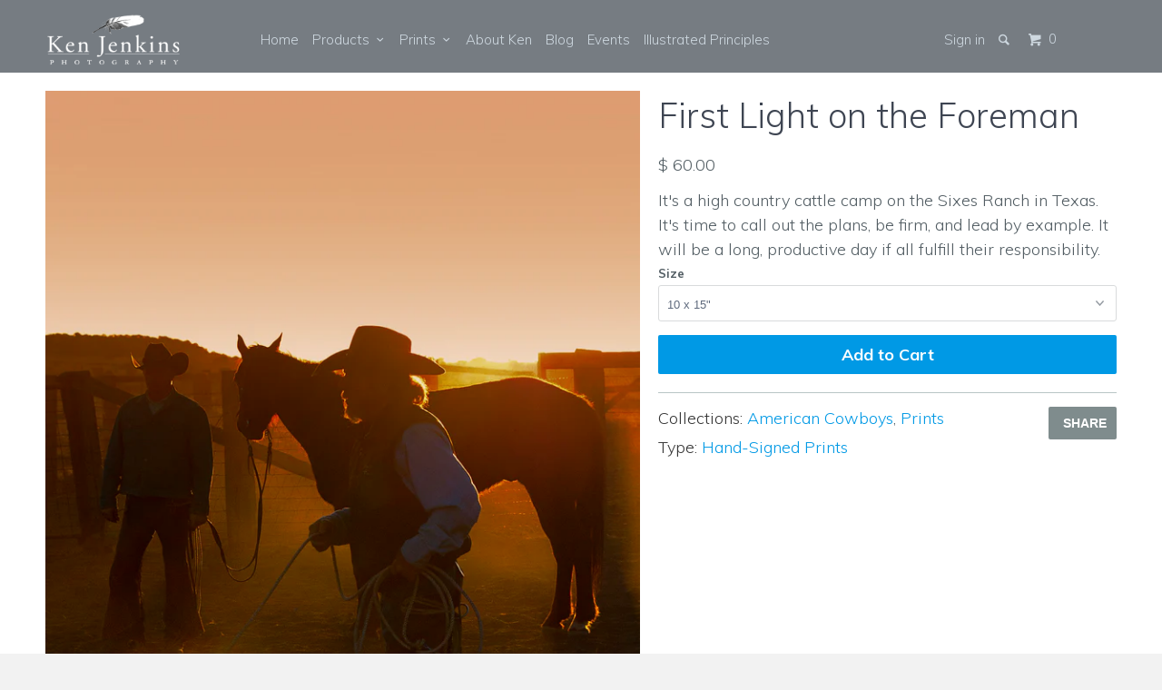

--- FILE ---
content_type: text/html; charset=utf-8
request_url: https://www.kenjenkins.com/products/first-light-on-the-foreman-1
body_size: 14892
content:
<!DOCTYPE html>
<!--[if lt IE 7 ]><html class="ie ie6" lang="en"> <![endif]-->
<!--[if IE 7 ]><html class="ie ie7" lang="en"> <![endif]-->
<!--[if IE 8 ]><html class="ie ie8" lang="en"> <![endif]-->
<!--[if IE 9 ]><html class="ie ie9" lang="en"> <![endif]-->
<!--[if (gte IE 10)|!(IE)]><!--><html lang="en"> <!--<![endif]-->
  <head>
    <meta charset="utf-8">
    <meta http-equiv="cleartype" content="on">
    <meta name="robots" content="index,follow">
    
    <title>First Light on the Foreman - Ken Jenkins Photography</title>
	
  		
    		<meta name="description" content="This cabin photo by Ken Jenkins Photography features a cabin nestled in the woods. It&#39;s entitled &quot;Autumn Canopy At The Carter-Shields Cabin.&quot;" />
  			
  		
  	
  

    <!-- Custom Fonts -->
    <link href="//fonts.googleapis.com/css?family=.|Muli:light,normal,bold|Muli:light,normal,bold|Muli:light,normal,bold|Muli:light,normal,bold|Muli:light,normal,bold" rel="stylesheet" type="text/css" />

    

<meta name="author" content="Ken Jenkins Photography">
<meta property="og:url" content="https://www.kenjenkins.com/products/first-light-on-the-foreman-1">
<meta property="og:site_name" content="Ken Jenkins Photography">


  <meta property="og:type" content="product">
  <meta property="og:title" content="First Light on the Foreman">
  
    <meta property="og:image" content="http://www.kenjenkins.com/cdn/shop/files/WEB-BB-2019-23_grande.jpg?v=1689982102">
    <meta property="og:image:secure_url" content="https://www.kenjenkins.com/cdn/shop/files/WEB-BB-2019-23_grande.jpg?v=1689982102">
  
  <meta property="og:price:amount" content="60.00">
  <meta property="og:price:currency" content="USD">
  
    
    


  <meta property="og:description" content="This cabin photo by Ken Jenkins Photography features a cabin nestled in the woods. It&#39;s entitled &quot;Autumn Canopy At The Carter-Shields Cabin.&quot;">




  <meta name="twitter:site" content="@@KenJenkins51">

<meta name="twitter:card" content="summary">

  <meta name="twitter:title" content="First Light on the Foreman">
  <meta name="twitter:description" content="It&#39;s a high country cattle camp on the Sixes Ranch in Texas. It&#39;s time to call out the plans, be firm, and lead by example. It will be a long, productive day if all fulfill their responsibility.">
  <meta name="twitter:image" content="https://www.kenjenkins.com/cdn/shop/files/WEB-BB-2019-23_medium.jpg?v=1689982102">
  <meta name="twitter:image:width" content="240">
  <meta name="twitter:image:height" content="240">


    
    

    <!-- Mobile Specific Metas -->
    <meta name="HandheldFriendly" content="True">
    <meta name="MobileOptimized" content="320">
    <meta name="viewport" content="width=device-width, initial-scale=1, maximum-scale=1"> 

    <!-- Stylesheets for Parallax 2.2 -->
    <link href="//www.kenjenkins.com/cdn/shop/t/2/assets/styles.scss.css?v=9966773579098249821763438170" rel="stylesheet" type="text/css" media="all" />
    <link href="//www.kenjenkins.com/cdn/shop/t/2/assets/kenJenkinsCustom.css?v=11682938738955565091449083867" rel="stylesheet" type="text/css" media="all" />
    <link rel="shortcut icon" type="image/x-icon" href="//www.kenjenkins.com/cdn/shop/t/2/assets/favicon.png?v=95641830421150324951535048342">
    <link rel="canonical" href="https://www.kenjenkins.com/products/first-light-on-the-foreman-1" />
    
    

    <!-- jQuery and jQuery fallback -->
    <script src="https://ajax.googleapis.com/ajax/libs/jquery/1.11.3/jquery.min.js"></script>
    <script>window.jQuery || document.write("<script src='//www.kenjenkins.com/cdn/shop/t/2/assets/jquery.min.js?v=171470576117159292311437072140'>\x3C/script>")</script>
    <script src="//www.kenjenkins.com/cdn/shop/t/2/assets/app.js?v=78519850743935596641437072143" type="text/javascript"></script>
    
    <script src="//www.kenjenkins.com/cdn/shopifycloud/storefront/assets/themes_support/option_selection-b017cd28.js" type="text/javascript"></script>        

    <!--[if lte IE 8]>
      <link href="//www.kenjenkins.com/cdn/shop/t/2/assets/ie.css?v=175465007136656118751437072142" rel="stylesheet" type="text/css" media="all" />
      <script src="//www.kenjenkins.com/cdn/shop/t/2/assets/skrollr.ie.js?v=117806509261595721521437072141" type="text/javascript"></script>
    <![endif]-->

    <script>window.performance && window.performance.mark && window.performance.mark('shopify.content_for_header.start');</script><meta id="shopify-digital-wallet" name="shopify-digital-wallet" content="/9258224/digital_wallets/dialog">
<meta name="shopify-checkout-api-token" content="8b6c00c33b056b9924786762bc5fd84b">
<meta id="in-context-paypal-metadata" data-shop-id="9258224" data-venmo-supported="false" data-environment="production" data-locale="en_US" data-paypal-v4="true" data-currency="USD">
<link rel="alternate" type="application/json+oembed" href="https://www.kenjenkins.com/products/first-light-on-the-foreman-1.oembed">
<script async="async" src="/checkouts/internal/preloads.js?locale=en-US"></script>
<link rel="preconnect" href="https://shop.app" crossorigin="anonymous">
<script async="async" src="https://shop.app/checkouts/internal/preloads.js?locale=en-US&shop_id=9258224" crossorigin="anonymous"></script>
<script id="shopify-features" type="application/json">{"accessToken":"8b6c00c33b056b9924786762bc5fd84b","betas":["rich-media-storefront-analytics"],"domain":"www.kenjenkins.com","predictiveSearch":true,"shopId":9258224,"locale":"en"}</script>
<script>var Shopify = Shopify || {};
Shopify.shop = "ken-jenkins-photography.myshopify.com";
Shopify.locale = "en";
Shopify.currency = {"active":"USD","rate":"1.0"};
Shopify.country = "US";
Shopify.theme = {"name":"Parallax","id":48833219,"schema_name":null,"schema_version":null,"theme_store_id":688,"role":"main"};
Shopify.theme.handle = "null";
Shopify.theme.style = {"id":null,"handle":null};
Shopify.cdnHost = "www.kenjenkins.com/cdn";
Shopify.routes = Shopify.routes || {};
Shopify.routes.root = "/";</script>
<script type="module">!function(o){(o.Shopify=o.Shopify||{}).modules=!0}(window);</script>
<script>!function(o){function n(){var o=[];function n(){o.push(Array.prototype.slice.apply(arguments))}return n.q=o,n}var t=o.Shopify=o.Shopify||{};t.loadFeatures=n(),t.autoloadFeatures=n()}(window);</script>
<script>
  window.ShopifyPay = window.ShopifyPay || {};
  window.ShopifyPay.apiHost = "shop.app\/pay";
  window.ShopifyPay.redirectState = null;
</script>
<script id="shop-js-analytics" type="application/json">{"pageType":"product"}</script>
<script defer="defer" async type="module" src="//www.kenjenkins.com/cdn/shopifycloud/shop-js/modules/v2/client.init-shop-cart-sync_BT-GjEfc.en.esm.js"></script>
<script defer="defer" async type="module" src="//www.kenjenkins.com/cdn/shopifycloud/shop-js/modules/v2/chunk.common_D58fp_Oc.esm.js"></script>
<script defer="defer" async type="module" src="//www.kenjenkins.com/cdn/shopifycloud/shop-js/modules/v2/chunk.modal_xMitdFEc.esm.js"></script>
<script type="module">
  await import("//www.kenjenkins.com/cdn/shopifycloud/shop-js/modules/v2/client.init-shop-cart-sync_BT-GjEfc.en.esm.js");
await import("//www.kenjenkins.com/cdn/shopifycloud/shop-js/modules/v2/chunk.common_D58fp_Oc.esm.js");
await import("//www.kenjenkins.com/cdn/shopifycloud/shop-js/modules/v2/chunk.modal_xMitdFEc.esm.js");

  window.Shopify.SignInWithShop?.initShopCartSync?.({"fedCMEnabled":true,"windoidEnabled":true});

</script>
<script>
  window.Shopify = window.Shopify || {};
  if (!window.Shopify.featureAssets) window.Shopify.featureAssets = {};
  window.Shopify.featureAssets['shop-js'] = {"shop-cart-sync":["modules/v2/client.shop-cart-sync_DZOKe7Ll.en.esm.js","modules/v2/chunk.common_D58fp_Oc.esm.js","modules/v2/chunk.modal_xMitdFEc.esm.js"],"init-fed-cm":["modules/v2/client.init-fed-cm_B6oLuCjv.en.esm.js","modules/v2/chunk.common_D58fp_Oc.esm.js","modules/v2/chunk.modal_xMitdFEc.esm.js"],"shop-cash-offers":["modules/v2/client.shop-cash-offers_D2sdYoxE.en.esm.js","modules/v2/chunk.common_D58fp_Oc.esm.js","modules/v2/chunk.modal_xMitdFEc.esm.js"],"shop-login-button":["modules/v2/client.shop-login-button_QeVjl5Y3.en.esm.js","modules/v2/chunk.common_D58fp_Oc.esm.js","modules/v2/chunk.modal_xMitdFEc.esm.js"],"pay-button":["modules/v2/client.pay-button_DXTOsIq6.en.esm.js","modules/v2/chunk.common_D58fp_Oc.esm.js","modules/v2/chunk.modal_xMitdFEc.esm.js"],"shop-button":["modules/v2/client.shop-button_DQZHx9pm.en.esm.js","modules/v2/chunk.common_D58fp_Oc.esm.js","modules/v2/chunk.modal_xMitdFEc.esm.js"],"avatar":["modules/v2/client.avatar_BTnouDA3.en.esm.js"],"init-windoid":["modules/v2/client.init-windoid_CR1B-cfM.en.esm.js","modules/v2/chunk.common_D58fp_Oc.esm.js","modules/v2/chunk.modal_xMitdFEc.esm.js"],"init-shop-for-new-customer-accounts":["modules/v2/client.init-shop-for-new-customer-accounts_C_vY_xzh.en.esm.js","modules/v2/client.shop-login-button_QeVjl5Y3.en.esm.js","modules/v2/chunk.common_D58fp_Oc.esm.js","modules/v2/chunk.modal_xMitdFEc.esm.js"],"init-shop-email-lookup-coordinator":["modules/v2/client.init-shop-email-lookup-coordinator_BI7n9ZSv.en.esm.js","modules/v2/chunk.common_D58fp_Oc.esm.js","modules/v2/chunk.modal_xMitdFEc.esm.js"],"init-shop-cart-sync":["modules/v2/client.init-shop-cart-sync_BT-GjEfc.en.esm.js","modules/v2/chunk.common_D58fp_Oc.esm.js","modules/v2/chunk.modal_xMitdFEc.esm.js"],"shop-toast-manager":["modules/v2/client.shop-toast-manager_DiYdP3xc.en.esm.js","modules/v2/chunk.common_D58fp_Oc.esm.js","modules/v2/chunk.modal_xMitdFEc.esm.js"],"init-customer-accounts":["modules/v2/client.init-customer-accounts_D9ZNqS-Q.en.esm.js","modules/v2/client.shop-login-button_QeVjl5Y3.en.esm.js","modules/v2/chunk.common_D58fp_Oc.esm.js","modules/v2/chunk.modal_xMitdFEc.esm.js"],"init-customer-accounts-sign-up":["modules/v2/client.init-customer-accounts-sign-up_iGw4briv.en.esm.js","modules/v2/client.shop-login-button_QeVjl5Y3.en.esm.js","modules/v2/chunk.common_D58fp_Oc.esm.js","modules/v2/chunk.modal_xMitdFEc.esm.js"],"shop-follow-button":["modules/v2/client.shop-follow-button_CqMgW2wH.en.esm.js","modules/v2/chunk.common_D58fp_Oc.esm.js","modules/v2/chunk.modal_xMitdFEc.esm.js"],"checkout-modal":["modules/v2/client.checkout-modal_xHeaAweL.en.esm.js","modules/v2/chunk.common_D58fp_Oc.esm.js","modules/v2/chunk.modal_xMitdFEc.esm.js"],"shop-login":["modules/v2/client.shop-login_D91U-Q7h.en.esm.js","modules/v2/chunk.common_D58fp_Oc.esm.js","modules/v2/chunk.modal_xMitdFEc.esm.js"],"lead-capture":["modules/v2/client.lead-capture_BJmE1dJe.en.esm.js","modules/v2/chunk.common_D58fp_Oc.esm.js","modules/v2/chunk.modal_xMitdFEc.esm.js"],"payment-terms":["modules/v2/client.payment-terms_Ci9AEqFq.en.esm.js","modules/v2/chunk.common_D58fp_Oc.esm.js","modules/v2/chunk.modal_xMitdFEc.esm.js"]};
</script>
<script id="__st">var __st={"a":9258224,"offset":-18000,"reqid":"41d984dc-327f-4b49-a012-2b90507349b5-1769206998","pageurl":"www.kenjenkins.com\/products\/first-light-on-the-foreman-1","u":"4a1ecb52aa19","p":"product","rtyp":"product","rid":6804075774046};</script>
<script>window.ShopifyPaypalV4VisibilityTracking = true;</script>
<script id="captcha-bootstrap">!function(){'use strict';const t='contact',e='account',n='new_comment',o=[[t,t],['blogs',n],['comments',n],[t,'customer']],c=[[e,'customer_login'],[e,'guest_login'],[e,'recover_customer_password'],[e,'create_customer']],r=t=>t.map((([t,e])=>`form[action*='/${t}']:not([data-nocaptcha='true']) input[name='form_type'][value='${e}']`)).join(','),a=t=>()=>t?[...document.querySelectorAll(t)].map((t=>t.form)):[];function s(){const t=[...o],e=r(t);return a(e)}const i='password',u='form_key',d=['recaptcha-v3-token','g-recaptcha-response','h-captcha-response',i],f=()=>{try{return window.sessionStorage}catch{return}},m='__shopify_v',_=t=>t.elements[u];function p(t,e,n=!1){try{const o=window.sessionStorage,c=JSON.parse(o.getItem(e)),{data:r}=function(t){const{data:e,action:n}=t;return t[m]||n?{data:e,action:n}:{data:t,action:n}}(c);for(const[e,n]of Object.entries(r))t.elements[e]&&(t.elements[e].value=n);n&&o.removeItem(e)}catch(o){console.error('form repopulation failed',{error:o})}}const l='form_type',E='cptcha';function T(t){t.dataset[E]=!0}const w=window,h=w.document,L='Shopify',v='ce_forms',y='captcha';let A=!1;((t,e)=>{const n=(g='f06e6c50-85a8-45c8-87d0-21a2b65856fe',I='https://cdn.shopify.com/shopifycloud/storefront-forms-hcaptcha/ce_storefront_forms_captcha_hcaptcha.v1.5.2.iife.js',D={infoText:'Protected by hCaptcha',privacyText:'Privacy',termsText:'Terms'},(t,e,n)=>{const o=w[L][v],c=o.bindForm;if(c)return c(t,g,e,D).then(n);var r;o.q.push([[t,g,e,D],n]),r=I,A||(h.body.append(Object.assign(h.createElement('script'),{id:'captcha-provider',async:!0,src:r})),A=!0)});var g,I,D;w[L]=w[L]||{},w[L][v]=w[L][v]||{},w[L][v].q=[],w[L][y]=w[L][y]||{},w[L][y].protect=function(t,e){n(t,void 0,e),T(t)},Object.freeze(w[L][y]),function(t,e,n,w,h,L){const[v,y,A,g]=function(t,e,n){const i=e?o:[],u=t?c:[],d=[...i,...u],f=r(d),m=r(i),_=r(d.filter((([t,e])=>n.includes(e))));return[a(f),a(m),a(_),s()]}(w,h,L),I=t=>{const e=t.target;return e instanceof HTMLFormElement?e:e&&e.form},D=t=>v().includes(t);t.addEventListener('submit',(t=>{const e=I(t);if(!e)return;const n=D(e)&&!e.dataset.hcaptchaBound&&!e.dataset.recaptchaBound,o=_(e),c=g().includes(e)&&(!o||!o.value);(n||c)&&t.preventDefault(),c&&!n&&(function(t){try{if(!f())return;!function(t){const e=f();if(!e)return;const n=_(t);if(!n)return;const o=n.value;o&&e.removeItem(o)}(t);const e=Array.from(Array(32),(()=>Math.random().toString(36)[2])).join('');!function(t,e){_(t)||t.append(Object.assign(document.createElement('input'),{type:'hidden',name:u})),t.elements[u].value=e}(t,e),function(t,e){const n=f();if(!n)return;const o=[...t.querySelectorAll(`input[type='${i}']`)].map((({name:t})=>t)),c=[...d,...o],r={};for(const[a,s]of new FormData(t).entries())c.includes(a)||(r[a]=s);n.setItem(e,JSON.stringify({[m]:1,action:t.action,data:r}))}(t,e)}catch(e){console.error('failed to persist form',e)}}(e),e.submit())}));const S=(t,e)=>{t&&!t.dataset[E]&&(n(t,e.some((e=>e===t))),T(t))};for(const o of['focusin','change'])t.addEventListener(o,(t=>{const e=I(t);D(e)&&S(e,y())}));const B=e.get('form_key'),M=e.get(l),P=B&&M;t.addEventListener('DOMContentLoaded',(()=>{const t=y();if(P)for(const e of t)e.elements[l].value===M&&p(e,B);[...new Set([...A(),...v().filter((t=>'true'===t.dataset.shopifyCaptcha))])].forEach((e=>S(e,t)))}))}(h,new URLSearchParams(w.location.search),n,t,e,['guest_login'])})(!0,!0)}();</script>
<script integrity="sha256-4kQ18oKyAcykRKYeNunJcIwy7WH5gtpwJnB7kiuLZ1E=" data-source-attribution="shopify.loadfeatures" defer="defer" src="//www.kenjenkins.com/cdn/shopifycloud/storefront/assets/storefront/load_feature-a0a9edcb.js" crossorigin="anonymous"></script>
<script crossorigin="anonymous" defer="defer" src="//www.kenjenkins.com/cdn/shopifycloud/storefront/assets/shopify_pay/storefront-65b4c6d7.js?v=20250812"></script>
<script data-source-attribution="shopify.dynamic_checkout.dynamic.init">var Shopify=Shopify||{};Shopify.PaymentButton=Shopify.PaymentButton||{isStorefrontPortableWallets:!0,init:function(){window.Shopify.PaymentButton.init=function(){};var t=document.createElement("script");t.src="https://www.kenjenkins.com/cdn/shopifycloud/portable-wallets/latest/portable-wallets.en.js",t.type="module",document.head.appendChild(t)}};
</script>
<script data-source-attribution="shopify.dynamic_checkout.buyer_consent">
  function portableWalletsHideBuyerConsent(e){var t=document.getElementById("shopify-buyer-consent"),n=document.getElementById("shopify-subscription-policy-button");t&&n&&(t.classList.add("hidden"),t.setAttribute("aria-hidden","true"),n.removeEventListener("click",e))}function portableWalletsShowBuyerConsent(e){var t=document.getElementById("shopify-buyer-consent"),n=document.getElementById("shopify-subscription-policy-button");t&&n&&(t.classList.remove("hidden"),t.removeAttribute("aria-hidden"),n.addEventListener("click",e))}window.Shopify?.PaymentButton&&(window.Shopify.PaymentButton.hideBuyerConsent=portableWalletsHideBuyerConsent,window.Shopify.PaymentButton.showBuyerConsent=portableWalletsShowBuyerConsent);
</script>
<script data-source-attribution="shopify.dynamic_checkout.cart.bootstrap">document.addEventListener("DOMContentLoaded",(function(){function t(){return document.querySelector("shopify-accelerated-checkout-cart, shopify-accelerated-checkout")}if(t())Shopify.PaymentButton.init();else{new MutationObserver((function(e,n){t()&&(Shopify.PaymentButton.init(),n.disconnect())})).observe(document.body,{childList:!0,subtree:!0})}}));
</script>
<link id="shopify-accelerated-checkout-styles" rel="stylesheet" media="screen" href="https://www.kenjenkins.com/cdn/shopifycloud/portable-wallets/latest/accelerated-checkout-backwards-compat.css" crossorigin="anonymous">
<style id="shopify-accelerated-checkout-cart">
        #shopify-buyer-consent {
  margin-top: 1em;
  display: inline-block;
  width: 100%;
}

#shopify-buyer-consent.hidden {
  display: none;
}

#shopify-subscription-policy-button {
  background: none;
  border: none;
  padding: 0;
  text-decoration: underline;
  font-size: inherit;
  cursor: pointer;
}

#shopify-subscription-policy-button::before {
  box-shadow: none;
}

      </style>

<script>window.performance && window.performance.mark && window.performance.mark('shopify.content_for_header.end');</script>
  <link href="https://monorail-edge.shopifysvc.com" rel="dns-prefetch">
<script>(function(){if ("sendBeacon" in navigator && "performance" in window) {try {var session_token_from_headers = performance.getEntriesByType('navigation')[0].serverTiming.find(x => x.name == '_s').description;} catch {var session_token_from_headers = undefined;}var session_cookie_matches = document.cookie.match(/_shopify_s=([^;]*)/);var session_token_from_cookie = session_cookie_matches && session_cookie_matches.length === 2 ? session_cookie_matches[1] : "";var session_token = session_token_from_headers || session_token_from_cookie || "";function handle_abandonment_event(e) {var entries = performance.getEntries().filter(function(entry) {return /monorail-edge.shopifysvc.com/.test(entry.name);});if (!window.abandonment_tracked && entries.length === 0) {window.abandonment_tracked = true;var currentMs = Date.now();var navigation_start = performance.timing.navigationStart;var payload = {shop_id: 9258224,url: window.location.href,navigation_start,duration: currentMs - navigation_start,session_token,page_type: "product"};window.navigator.sendBeacon("https://monorail-edge.shopifysvc.com/v1/produce", JSON.stringify({schema_id: "online_store_buyer_site_abandonment/1.1",payload: payload,metadata: {event_created_at_ms: currentMs,event_sent_at_ms: currentMs}}));}}window.addEventListener('pagehide', handle_abandonment_event);}}());</script>
<script id="web-pixels-manager-setup">(function e(e,d,r,n,o){if(void 0===o&&(o={}),!Boolean(null===(a=null===(i=window.Shopify)||void 0===i?void 0:i.analytics)||void 0===a?void 0:a.replayQueue)){var i,a;window.Shopify=window.Shopify||{};var t=window.Shopify;t.analytics=t.analytics||{};var s=t.analytics;s.replayQueue=[],s.publish=function(e,d,r){return s.replayQueue.push([e,d,r]),!0};try{self.performance.mark("wpm:start")}catch(e){}var l=function(){var e={modern:/Edge?\/(1{2}[4-9]|1[2-9]\d|[2-9]\d{2}|\d{4,})\.\d+(\.\d+|)|Firefox\/(1{2}[4-9]|1[2-9]\d|[2-9]\d{2}|\d{4,})\.\d+(\.\d+|)|Chrom(ium|e)\/(9{2}|\d{3,})\.\d+(\.\d+|)|(Maci|X1{2}).+ Version\/(15\.\d+|(1[6-9]|[2-9]\d|\d{3,})\.\d+)([,.]\d+|)( \(\w+\)|)( Mobile\/\w+|) Safari\/|Chrome.+OPR\/(9{2}|\d{3,})\.\d+\.\d+|(CPU[ +]OS|iPhone[ +]OS|CPU[ +]iPhone|CPU IPhone OS|CPU iPad OS)[ +]+(15[._]\d+|(1[6-9]|[2-9]\d|\d{3,})[._]\d+)([._]\d+|)|Android:?[ /-](13[3-9]|1[4-9]\d|[2-9]\d{2}|\d{4,})(\.\d+|)(\.\d+|)|Android.+Firefox\/(13[5-9]|1[4-9]\d|[2-9]\d{2}|\d{4,})\.\d+(\.\d+|)|Android.+Chrom(ium|e)\/(13[3-9]|1[4-9]\d|[2-9]\d{2}|\d{4,})\.\d+(\.\d+|)|SamsungBrowser\/([2-9]\d|\d{3,})\.\d+/,legacy:/Edge?\/(1[6-9]|[2-9]\d|\d{3,})\.\d+(\.\d+|)|Firefox\/(5[4-9]|[6-9]\d|\d{3,})\.\d+(\.\d+|)|Chrom(ium|e)\/(5[1-9]|[6-9]\d|\d{3,})\.\d+(\.\d+|)([\d.]+$|.*Safari\/(?![\d.]+ Edge\/[\d.]+$))|(Maci|X1{2}).+ Version\/(10\.\d+|(1[1-9]|[2-9]\d|\d{3,})\.\d+)([,.]\d+|)( \(\w+\)|)( Mobile\/\w+|) Safari\/|Chrome.+OPR\/(3[89]|[4-9]\d|\d{3,})\.\d+\.\d+|(CPU[ +]OS|iPhone[ +]OS|CPU[ +]iPhone|CPU IPhone OS|CPU iPad OS)[ +]+(10[._]\d+|(1[1-9]|[2-9]\d|\d{3,})[._]\d+)([._]\d+|)|Android:?[ /-](13[3-9]|1[4-9]\d|[2-9]\d{2}|\d{4,})(\.\d+|)(\.\d+|)|Mobile Safari.+OPR\/([89]\d|\d{3,})\.\d+\.\d+|Android.+Firefox\/(13[5-9]|1[4-9]\d|[2-9]\d{2}|\d{4,})\.\d+(\.\d+|)|Android.+Chrom(ium|e)\/(13[3-9]|1[4-9]\d|[2-9]\d{2}|\d{4,})\.\d+(\.\d+|)|Android.+(UC? ?Browser|UCWEB|U3)[ /]?(15\.([5-9]|\d{2,})|(1[6-9]|[2-9]\d|\d{3,})\.\d+)\.\d+|SamsungBrowser\/(5\.\d+|([6-9]|\d{2,})\.\d+)|Android.+MQ{2}Browser\/(14(\.(9|\d{2,})|)|(1[5-9]|[2-9]\d|\d{3,})(\.\d+|))(\.\d+|)|K[Aa][Ii]OS\/(3\.\d+|([4-9]|\d{2,})\.\d+)(\.\d+|)/},d=e.modern,r=e.legacy,n=navigator.userAgent;return n.match(d)?"modern":n.match(r)?"legacy":"unknown"}(),u="modern"===l?"modern":"legacy",c=(null!=n?n:{modern:"",legacy:""})[u],f=function(e){return[e.baseUrl,"/wpm","/b",e.hashVersion,"modern"===e.buildTarget?"m":"l",".js"].join("")}({baseUrl:d,hashVersion:r,buildTarget:u}),m=function(e){var d=e.version,r=e.bundleTarget,n=e.surface,o=e.pageUrl,i=e.monorailEndpoint;return{emit:function(e){var a=e.status,t=e.errorMsg,s=(new Date).getTime(),l=JSON.stringify({metadata:{event_sent_at_ms:s},events:[{schema_id:"web_pixels_manager_load/3.1",payload:{version:d,bundle_target:r,page_url:o,status:a,surface:n,error_msg:t},metadata:{event_created_at_ms:s}}]});if(!i)return console&&console.warn&&console.warn("[Web Pixels Manager] No Monorail endpoint provided, skipping logging."),!1;try{return self.navigator.sendBeacon.bind(self.navigator)(i,l)}catch(e){}var u=new XMLHttpRequest;try{return u.open("POST",i,!0),u.setRequestHeader("Content-Type","text/plain"),u.send(l),!0}catch(e){return console&&console.warn&&console.warn("[Web Pixels Manager] Got an unhandled error while logging to Monorail."),!1}}}}({version:r,bundleTarget:l,surface:e.surface,pageUrl:self.location.href,monorailEndpoint:e.monorailEndpoint});try{o.browserTarget=l,function(e){var d=e.src,r=e.async,n=void 0===r||r,o=e.onload,i=e.onerror,a=e.sri,t=e.scriptDataAttributes,s=void 0===t?{}:t,l=document.createElement("script"),u=document.querySelector("head"),c=document.querySelector("body");if(l.async=n,l.src=d,a&&(l.integrity=a,l.crossOrigin="anonymous"),s)for(var f in s)if(Object.prototype.hasOwnProperty.call(s,f))try{l.dataset[f]=s[f]}catch(e){}if(o&&l.addEventListener("load",o),i&&l.addEventListener("error",i),u)u.appendChild(l);else{if(!c)throw new Error("Did not find a head or body element to append the script");c.appendChild(l)}}({src:f,async:!0,onload:function(){if(!function(){var e,d;return Boolean(null===(d=null===(e=window.Shopify)||void 0===e?void 0:e.analytics)||void 0===d?void 0:d.initialized)}()){var d=window.webPixelsManager.init(e)||void 0;if(d){var r=window.Shopify.analytics;r.replayQueue.forEach((function(e){var r=e[0],n=e[1],o=e[2];d.publishCustomEvent(r,n,o)})),r.replayQueue=[],r.publish=d.publishCustomEvent,r.visitor=d.visitor,r.initialized=!0}}},onerror:function(){return m.emit({status:"failed",errorMsg:"".concat(f," has failed to load")})},sri:function(e){var d=/^sha384-[A-Za-z0-9+/=]+$/;return"string"==typeof e&&d.test(e)}(c)?c:"",scriptDataAttributes:o}),m.emit({status:"loading"})}catch(e){m.emit({status:"failed",errorMsg:(null==e?void 0:e.message)||"Unknown error"})}}})({shopId: 9258224,storefrontBaseUrl: "https://www.kenjenkins.com",extensionsBaseUrl: "https://extensions.shopifycdn.com/cdn/shopifycloud/web-pixels-manager",monorailEndpoint: "https://monorail-edge.shopifysvc.com/unstable/produce_batch",surface: "storefront-renderer",enabledBetaFlags: ["2dca8a86"],webPixelsConfigList: [{"id":"41517150","eventPayloadVersion":"v1","runtimeContext":"LAX","scriptVersion":"1","type":"CUSTOM","privacyPurposes":["MARKETING"],"name":"Meta pixel (migrated)"},{"id":"72482910","eventPayloadVersion":"v1","runtimeContext":"LAX","scriptVersion":"1","type":"CUSTOM","privacyPurposes":["ANALYTICS"],"name":"Google Analytics tag (migrated)"},{"id":"shopify-app-pixel","configuration":"{}","eventPayloadVersion":"v1","runtimeContext":"STRICT","scriptVersion":"0450","apiClientId":"shopify-pixel","type":"APP","privacyPurposes":["ANALYTICS","MARKETING"]},{"id":"shopify-custom-pixel","eventPayloadVersion":"v1","runtimeContext":"LAX","scriptVersion":"0450","apiClientId":"shopify-pixel","type":"CUSTOM","privacyPurposes":["ANALYTICS","MARKETING"]}],isMerchantRequest: false,initData: {"shop":{"name":"Ken Jenkins Photography","paymentSettings":{"currencyCode":"USD"},"myshopifyDomain":"ken-jenkins-photography.myshopify.com","countryCode":"US","storefrontUrl":"https:\/\/www.kenjenkins.com"},"customer":null,"cart":null,"checkout":null,"productVariants":[{"price":{"amount":60.0,"currencyCode":"USD"},"product":{"title":"First Light on the Foreman","vendor":"Ken Jenkins Photography","id":"6804075774046","untranslatedTitle":"First Light on the Foreman","url":"\/products\/first-light-on-the-foreman-1","type":"Hand-Signed Prints"},"id":"40027500871774","image":{"src":"\/\/www.kenjenkins.com\/cdn\/shop\/files\/WEB-BB-2019-23.jpg?v=1689982102"},"sku":null,"title":"10 x 15\"","untranslatedTitle":"10 x 15\""},{"price":{"amount":85.0,"currencyCode":"USD"},"product":{"title":"First Light on the Foreman","vendor":"Ken Jenkins Photography","id":"6804075774046","untranslatedTitle":"First Light on the Foreman","url":"\/products\/first-light-on-the-foreman-1","type":"Hand-Signed Prints"},"id":"40027500904542","image":{"src":"\/\/www.kenjenkins.com\/cdn\/shop\/files\/WEB-BB-2019-23.jpg?v=1689982102"},"sku":null,"title":"12 x 18\"","untranslatedTitle":"12 x 18\""},{"price":{"amount":110.0,"currencyCode":"USD"},"product":{"title":"First Light on the Foreman","vendor":"Ken Jenkins Photography","id":"6804075774046","untranslatedTitle":"First Light on the Foreman","url":"\/products\/first-light-on-the-foreman-1","type":"Hand-Signed Prints"},"id":"40027500937310","image":{"src":"\/\/www.kenjenkins.com\/cdn\/shop\/files\/WEB-BB-2019-23.jpg?v=1689982102"},"sku":null,"title":"16 x 24\" Numbered","untranslatedTitle":"16 x 24\" Numbered"}],"purchasingCompany":null},},"https://www.kenjenkins.com/cdn","fcfee988w5aeb613cpc8e4bc33m6693e112",{"modern":"","legacy":""},{"shopId":"9258224","storefrontBaseUrl":"https:\/\/www.kenjenkins.com","extensionBaseUrl":"https:\/\/extensions.shopifycdn.com\/cdn\/shopifycloud\/web-pixels-manager","surface":"storefront-renderer","enabledBetaFlags":"[\"2dca8a86\"]","isMerchantRequest":"false","hashVersion":"fcfee988w5aeb613cpc8e4bc33m6693e112","publish":"custom","events":"[[\"page_viewed\",{}],[\"product_viewed\",{\"productVariant\":{\"price\":{\"amount\":60.0,\"currencyCode\":\"USD\"},\"product\":{\"title\":\"First Light on the Foreman\",\"vendor\":\"Ken Jenkins Photography\",\"id\":\"6804075774046\",\"untranslatedTitle\":\"First Light on the Foreman\",\"url\":\"\/products\/first-light-on-the-foreman-1\",\"type\":\"Hand-Signed Prints\"},\"id\":\"40027500871774\",\"image\":{\"src\":\"\/\/www.kenjenkins.com\/cdn\/shop\/files\/WEB-BB-2019-23.jpg?v=1689982102\"},\"sku\":null,\"title\":\"10 x 15\\\"\",\"untranslatedTitle\":\"10 x 15\\\"\"}}]]"});</script><script>
  window.ShopifyAnalytics = window.ShopifyAnalytics || {};
  window.ShopifyAnalytics.meta = window.ShopifyAnalytics.meta || {};
  window.ShopifyAnalytics.meta.currency = 'USD';
  var meta = {"product":{"id":6804075774046,"gid":"gid:\/\/shopify\/Product\/6804075774046","vendor":"Ken Jenkins Photography","type":"Hand-Signed Prints","handle":"first-light-on-the-foreman-1","variants":[{"id":40027500871774,"price":6000,"name":"First Light on the Foreman - 10 x 15\"","public_title":"10 x 15\"","sku":null},{"id":40027500904542,"price":8500,"name":"First Light on the Foreman - 12 x 18\"","public_title":"12 x 18\"","sku":null},{"id":40027500937310,"price":11000,"name":"First Light on the Foreman - 16 x 24\" Numbered","public_title":"16 x 24\" Numbered","sku":null}],"remote":false},"page":{"pageType":"product","resourceType":"product","resourceId":6804075774046,"requestId":"41d984dc-327f-4b49-a012-2b90507349b5-1769206998"}};
  for (var attr in meta) {
    window.ShopifyAnalytics.meta[attr] = meta[attr];
  }
</script>
<script class="analytics">
  (function () {
    var customDocumentWrite = function(content) {
      var jquery = null;

      if (window.jQuery) {
        jquery = window.jQuery;
      } else if (window.Checkout && window.Checkout.$) {
        jquery = window.Checkout.$;
      }

      if (jquery) {
        jquery('body').append(content);
      }
    };

    var hasLoggedConversion = function(token) {
      if (token) {
        return document.cookie.indexOf('loggedConversion=' + token) !== -1;
      }
      return false;
    }

    var setCookieIfConversion = function(token) {
      if (token) {
        var twoMonthsFromNow = new Date(Date.now());
        twoMonthsFromNow.setMonth(twoMonthsFromNow.getMonth() + 2);

        document.cookie = 'loggedConversion=' + token + '; expires=' + twoMonthsFromNow;
      }
    }

    var trekkie = window.ShopifyAnalytics.lib = window.trekkie = window.trekkie || [];
    if (trekkie.integrations) {
      return;
    }
    trekkie.methods = [
      'identify',
      'page',
      'ready',
      'track',
      'trackForm',
      'trackLink'
    ];
    trekkie.factory = function(method) {
      return function() {
        var args = Array.prototype.slice.call(arguments);
        args.unshift(method);
        trekkie.push(args);
        return trekkie;
      };
    };
    for (var i = 0; i < trekkie.methods.length; i++) {
      var key = trekkie.methods[i];
      trekkie[key] = trekkie.factory(key);
    }
    trekkie.load = function(config) {
      trekkie.config = config || {};
      trekkie.config.initialDocumentCookie = document.cookie;
      var first = document.getElementsByTagName('script')[0];
      var script = document.createElement('script');
      script.type = 'text/javascript';
      script.onerror = function(e) {
        var scriptFallback = document.createElement('script');
        scriptFallback.type = 'text/javascript';
        scriptFallback.onerror = function(error) {
                var Monorail = {
      produce: function produce(monorailDomain, schemaId, payload) {
        var currentMs = new Date().getTime();
        var event = {
          schema_id: schemaId,
          payload: payload,
          metadata: {
            event_created_at_ms: currentMs,
            event_sent_at_ms: currentMs
          }
        };
        return Monorail.sendRequest("https://" + monorailDomain + "/v1/produce", JSON.stringify(event));
      },
      sendRequest: function sendRequest(endpointUrl, payload) {
        // Try the sendBeacon API
        if (window && window.navigator && typeof window.navigator.sendBeacon === 'function' && typeof window.Blob === 'function' && !Monorail.isIos12()) {
          var blobData = new window.Blob([payload], {
            type: 'text/plain'
          });

          if (window.navigator.sendBeacon(endpointUrl, blobData)) {
            return true;
          } // sendBeacon was not successful

        } // XHR beacon

        var xhr = new XMLHttpRequest();

        try {
          xhr.open('POST', endpointUrl);
          xhr.setRequestHeader('Content-Type', 'text/plain');
          xhr.send(payload);
        } catch (e) {
          console.log(e);
        }

        return false;
      },
      isIos12: function isIos12() {
        return window.navigator.userAgent.lastIndexOf('iPhone; CPU iPhone OS 12_') !== -1 || window.navigator.userAgent.lastIndexOf('iPad; CPU OS 12_') !== -1;
      }
    };
    Monorail.produce('monorail-edge.shopifysvc.com',
      'trekkie_storefront_load_errors/1.1',
      {shop_id: 9258224,
      theme_id: 48833219,
      app_name: "storefront",
      context_url: window.location.href,
      source_url: "//www.kenjenkins.com/cdn/s/trekkie.storefront.8d95595f799fbf7e1d32231b9a28fd43b70c67d3.min.js"});

        };
        scriptFallback.async = true;
        scriptFallback.src = '//www.kenjenkins.com/cdn/s/trekkie.storefront.8d95595f799fbf7e1d32231b9a28fd43b70c67d3.min.js';
        first.parentNode.insertBefore(scriptFallback, first);
      };
      script.async = true;
      script.src = '//www.kenjenkins.com/cdn/s/trekkie.storefront.8d95595f799fbf7e1d32231b9a28fd43b70c67d3.min.js';
      first.parentNode.insertBefore(script, first);
    };
    trekkie.load(
      {"Trekkie":{"appName":"storefront","development":false,"defaultAttributes":{"shopId":9258224,"isMerchantRequest":null,"themeId":48833219,"themeCityHash":"7746698481325717631","contentLanguage":"en","currency":"USD","eventMetadataId":"d305f250-6e37-4724-b917-3f4c07fbccdc"},"isServerSideCookieWritingEnabled":true,"monorailRegion":"shop_domain","enabledBetaFlags":["65f19447"]},"Session Attribution":{},"S2S":{"facebookCapiEnabled":true,"source":"trekkie-storefront-renderer","apiClientId":580111}}
    );

    var loaded = false;
    trekkie.ready(function() {
      if (loaded) return;
      loaded = true;

      window.ShopifyAnalytics.lib = window.trekkie;

      var originalDocumentWrite = document.write;
      document.write = customDocumentWrite;
      try { window.ShopifyAnalytics.merchantGoogleAnalytics.call(this); } catch(error) {};
      document.write = originalDocumentWrite;

      window.ShopifyAnalytics.lib.page(null,{"pageType":"product","resourceType":"product","resourceId":6804075774046,"requestId":"41d984dc-327f-4b49-a012-2b90507349b5-1769206998","shopifyEmitted":true});

      var match = window.location.pathname.match(/checkouts\/(.+)\/(thank_you|post_purchase)/)
      var token = match? match[1]: undefined;
      if (!hasLoggedConversion(token)) {
        setCookieIfConversion(token);
        window.ShopifyAnalytics.lib.track("Viewed Product",{"currency":"USD","variantId":40027500871774,"productId":6804075774046,"productGid":"gid:\/\/shopify\/Product\/6804075774046","name":"First Light on the Foreman - 10 x 15\"","price":"60.00","sku":null,"brand":"Ken Jenkins Photography","variant":"10 x 15\"","category":"Hand-Signed Prints","nonInteraction":true,"remote":false},undefined,undefined,{"shopifyEmitted":true});
      window.ShopifyAnalytics.lib.track("monorail:\/\/trekkie_storefront_viewed_product\/1.1",{"currency":"USD","variantId":40027500871774,"productId":6804075774046,"productGid":"gid:\/\/shopify\/Product\/6804075774046","name":"First Light on the Foreman - 10 x 15\"","price":"60.00","sku":null,"brand":"Ken Jenkins Photography","variant":"10 x 15\"","category":"Hand-Signed Prints","nonInteraction":true,"remote":false,"referer":"https:\/\/www.kenjenkins.com\/products\/first-light-on-the-foreman-1"});
      }
    });


        var eventsListenerScript = document.createElement('script');
        eventsListenerScript.async = true;
        eventsListenerScript.src = "//www.kenjenkins.com/cdn/shopifycloud/storefront/assets/shop_events_listener-3da45d37.js";
        document.getElementsByTagName('head')[0].appendChild(eventsListenerScript);

})();</script>
  <script>
  if (!window.ga || (window.ga && typeof window.ga !== 'function')) {
    window.ga = function ga() {
      (window.ga.q = window.ga.q || []).push(arguments);
      if (window.Shopify && window.Shopify.analytics && typeof window.Shopify.analytics.publish === 'function') {
        window.Shopify.analytics.publish("ga_stub_called", {}, {sendTo: "google_osp_migration"});
      }
      console.error("Shopify's Google Analytics stub called with:", Array.from(arguments), "\nSee https://help.shopify.com/manual/promoting-marketing/pixels/pixel-migration#google for more information.");
    };
    if (window.Shopify && window.Shopify.analytics && typeof window.Shopify.analytics.publish === 'function') {
      window.Shopify.analytics.publish("ga_stub_initialized", {}, {sendTo: "google_osp_migration"});
    }
  }
</script>
<script
  defer
  src="https://www.kenjenkins.com/cdn/shopifycloud/perf-kit/shopify-perf-kit-3.0.4.min.js"
  data-application="storefront-renderer"
  data-shop-id="9258224"
  data-render-region="gcp-us-central1"
  data-page-type="product"
  data-theme-instance-id="48833219"
  data-theme-name=""
  data-theme-version=""
  data-monorail-region="shop_domain"
  data-resource-timing-sampling-rate="10"
  data-shs="true"
  data-shs-beacon="true"
  data-shs-export-with-fetch="true"
  data-shs-logs-sample-rate="1"
  data-shs-beacon-endpoint="https://www.kenjenkins.com/api/collect"
></script>
</head>
  
  <body class="product ">
    <div id="content_wrapper">
      
      <div>
        <div id="header" class="mm-fixed-top">
          <a href="#nav" class="icon-menu"><span>Menu</span></a>
          <a href="https://www.kenjenkins.com" title="Ken Jenkins Photography" class="mobile_logo logo">
            
              <img src="//www.kenjenkins.com/cdn/shop/t/2/assets/logo.png?v=161998279581081504951438006605" alt="Ken Jenkins Photography" data-src="//www.kenjenkins.com/cdn/shop/t/2/assets/logo.png?v=161998279581081504951438006605"  />
            
          </a>
          <a href="#cart" class="icon-cart right"><span>0</span></a>
        </div>
        
        <div class="hidden">
          <div id="nav">
            <ul>
              
                
                  <li ><a href="/">Home</a></li>
                
              
                
                  <li ><a href="/collections/all">Products</a>
                    <ul>
                      
                        
                          <li ><a href="/products/2026-great-smoky-mountains-national-park-calendar">2026 Smoky Mountains Calendar</a></li>
                        
                      
                        
                          <li ><a href="/collections/books">Books</a></li>
                        
                      
                        
                          <li ><a href="/collections/note-cards">Note Cards</a></li>
                        
                      
                        
                          <li ><a href="/collections/wildlife-decor-prints">Wildlife Lithographs</a></li>
                        
                      
                        
                          <li ><a href="/collections/panoramic-decor-prints">Panoramic Lithographs</a></li>
                        
                      
                    </ul>
                  </li>
                
              
                
                  <li ><a href="/collections/prints">Prints</a>
                    <ul>
                      
                        
                          <li ><a href="/collections/landscapes">Landscapes</a></li>
                        
                      
                        
                          <li ><a href="/collections/wildlife">Wildlife</a></li>
                        
                      
                        
                          <li ><a href="/collections/inspirational">Inspirational</a></li>
                        
                      
                        
                          <li ><a href="/collections/american-cowboys">American Cowboys</a></li>
                        
                      
                        
                          <li ><a href="/collections/native-americans">Native Americans</a></li>
                        
                      
                        
                          <li ><a href="/collections/western-landscapes">Western Landscapes</a></li>
                        
                      
                    </ul>
                  </li>
                
              
                
                  <li ><a href="/pages/about-ken">About Ken</a></li>
                
              
                
                  <li ><a href="/blogs/news">Blog</a></li>
                
              
                
                  <li ><a href="/pages/events">Events</a></li>
                
              
                
                  <li ><a href="/pages/heavens-eyes">Illustrated Principles</a></li>
                
              
              
                
                  <li>
                    <a href="/account/login" id="customer_login_link">Sign in</a>
                  </li>
                
              
            </ul>
          </div> 
            
          <form action="/checkout" method="post" id="cart">
            <ul data-money-format="$ {{amount}}" data-shop-currency="USD" data-shop-name="Ken Jenkins Photography">
              <li class="mm-subtitle"><a class="continue ss-icon" href="#cart">&#x2421;</a></li>

              
                <li class="empty_cart">Your Cart is Empty</li>
              
            </ul>
          </form>
        </div>

        <div class="header mm-fixed-top   header_bar">
          <div class="container"> 
            <div class="three columns logo">
              <a href="https://www.kenjenkins.com" title="Ken Jenkins Photography">
                
                  <img src="//www.kenjenkins.com/cdn/shop/t/2/assets/logo.png?v=161998279581081504951438006605"  alt="Ken Jenkins Photography" data-src="//www.kenjenkins.com/cdn/shop/t/2/assets/logo.png?v=161998279581081504951438006605"  />
                
              </a>
            </div>
<!-- Go to www.addthis.com/dashboard to customize your tools -->
<script type="text/javascript" src="//s7.addthis.com/js/300/addthis_widget.js#pubid=ra-5620fb46ced0acf2" async="async"></script>

            <div class="thirteen columns nav mobile_hidden">
              <ul class="menu right">
                
                
                  <li>
                    <a href="/account" title="My Account ">Sign in</a>
                  </li>
                
                
                  <li class="search">
                    <a href="/search" title="Search" class="icon-search" id="search-toggle"></a>
                  </li>
                
                <li class="cart">
                  <a href="#cart" class="icon-cart cart-button"><span>0</span></a>
                </li>
              </ul>

              <ul class="menu align_left">
                
                  
                    <li><a href="/" class="top-link ">Home</a></li>
                  
                
                  

                    
                    
                    
                    

                    <li><a href="/collections/all" class="sub-menu  ">Products                     
                      &nbsp;<span class="icon-down-arrow"></span></a> 
                      <div class="dropdown animated fadeIn ">
                        <div class="dropdown_links clearfix">
                          <ul>
                            
                            
                            
                              
                              <li><a href="/products/2026-great-smoky-mountains-national-park-calendar">2026 Smoky Mountains Calendar</a></li>
                              

                              
                            
                              
                              <li><a href="/collections/books">Books</a></li>
                              

                              
                            
                              
                              <li><a href="/collections/note-cards">Note Cards</a></li>
                              

                              
                            
                              
                              <li><a href="/collections/wildlife-decor-prints">Wildlife Lithographs</a></li>
                              

                              
                            
                              
                              <li><a href="/collections/panoramic-decor-prints">Panoramic Lithographs</a></li>
                              

                              
                            
                          </ul>
                        </div>
                      </div>
                    </li>
                  
                
                  

                    
                    
                    
                    

                    <li><a href="/collections/prints" class="sub-menu  ">Prints                     
                      &nbsp;<span class="icon-down-arrow"></span></a> 
                      <div class="dropdown animated fadeIn ">
                        <div class="dropdown_links clearfix">
                          <ul>
                            
                            
                            
                              
                              <li><a href="/collections/landscapes">Landscapes</a></li>
                              

                              
                            
                              
                              <li><a href="/collections/wildlife">Wildlife</a></li>
                              

                              
                            
                              
                              <li><a href="/collections/inspirational">Inspirational</a></li>
                              

                              
                            
                              
                              <li><a href="/collections/american-cowboys">American Cowboys</a></li>
                              

                              
                            
                              
                              <li><a href="/collections/native-americans">Native Americans</a></li>
                              

                              
                            
                              
                              <li><a href="/collections/western-landscapes">Western Landscapes</a></li>
                              

                              
                            
                          </ul>
                        </div>
                      </div>
                    </li>
                  
                
                  
                    <li><a href="/pages/about-ken" class="top-link ">About Ken</a></li>
                  
                
                  
                    <li><a href="/blogs/news" class="top-link ">Blog</a></li>
                  
                
                  
                    <li><a href="/pages/events" class="top-link ">Events</a></li>
                  
                
                  
                    <li><a href="/pages/heavens-eyes" class="top-link ">Illustrated Principles</a></li>
                  
                
              </ul>
            </div>
          </div>
        </div>


        
          <div class="container main content"> 
        

        
          <div class="sixteen columns">
  <div class="clearfix breadcrumb">
    <div class="nav_arrows">
      

      
    </div>

    
  </div>
</div>


  <div class="sixteen columns">
    <div class="product-6804075774046">


	<div class="section product_section clearfix" itemscope itemtype="http://schema.org/Product">
	             
    <div class="nine columns alpha ">
      

<div class="flexslider product_gallery product-6804075774046-gallery product_slider animated fadeInUp">
  <ul class="slides">
    
      <li data-thumb="//www.kenjenkins.com/cdn/shop/files/WEB-BB-2019-23_1024x1024.jpg?v=1689982102" data-title="First Light on the Foreman">
        
          <a href="//www.kenjenkins.com/cdn/shop/files/WEB-BB-2019-23.jpg?v=1689982102" class="fancybox" data-fancybox-group="6804075774046" title="First Light on the Foreman">
            <img src="//www.kenjenkins.com/cdn/shop/t/2/assets/loader.gif?v=38408244440897529091437072140" data-src="//www.kenjenkins.com/cdn/shop/files/WEB-BB-2019-23_1024x1024.jpg?v=1689982102" data-src-retina="//www.kenjenkins.com/cdn/shop/files/WEB-BB-2019-23_2048x2048.jpg?v=1689982102" alt="First Light on the Foreman" data-index="0" data-image-id="29846157492318" data-cloudzoom="zoomImage: '//www.kenjenkins.com/cdn/shop/files/WEB-BB-2019-23.jpg?v=1689982102', tintColor: '#ffffff', zoomPosition: 'inside', zoomOffsetX: 0, touchStartDelay: 250" class="cloudzoom featured_image" />
          </a>
        
      </li>
    
  </ul>
</div>
&nbsp;
    </div>

    <div class="seven columns omega">
      
      
      
      <h1 class="product_name" itemprop="name">First Light on the Foreman</h1>
      

      
      
      

      
        <p class="modal_price" itemprop="offers" itemscope itemtype="http://schema.org/Offer">
          <meta itemprop="priceCurrency" content="USD" />
          <meta itemprop="seller" content="Ken Jenkins Photography" />
          <meta itemprop="availability" content="in_stock" />
          <meta itemprop="itemCondition" content="New" />

          <span class="sold_out"></span>
          <span itemprop="price" content="60.00" class="">
            <span class="current_price">
              
                 
                  $ 60.00 
                
              
            </span>
          </span>
          <span class="was_price">
          
          </span>
        </p>
        
          
  <div class="notify_form notify-form-6804075774046" id="notify-form-6804075774046" style="display:none">
    <p class="message"></p>
    <form method="post" action="/contact#contact_form" id="contact_form" accept-charset="UTF-8" class="contact-form"><input type="hidden" name="form_type" value="contact" /><input type="hidden" name="utf8" value="✓" />
      
        <p>
          <label for="contact[email]">Notify me when this product is available:</label>
          
          
            <input required type="email" class="notify_email" name="contact[email]" id="contact[email]" placeholder="Enter your email address..." value="" />
          
          
          <input type="hidden" name="contact[body]" class="notify_form_message" data-body="Please notify me when First Light on the Foreman becomes available - https://www.kenjenkins.com/products/first-light-on-the-foreman-1" value="Please notify me when First Light on the Foreman becomes available - https://www.kenjenkins.com/products/first-light-on-the-foreman-1" />
          <input class="action_button" type="submit" value="Send" style="margin-bottom:0px" />    
        </p>
      
    </form>
  </div>

      

      
        
         <div class="description" itemprop="description">
           <meta charset="utf-8"><meta charset="utf-8"><span data-mce-fragment="1">It's a high country cattle camp on the Sixes Ranch in Texas. It's time to call out the plans, be firm, and lead by example. It will be a long, productive day if all fulfill their responsibility.</span><br>
         </div>
       
      

      
        
  <form action="/cart/add" method="post" class="clearfix product_form" data-money-format="$ {{amount}}" data-shop-currency="USD" id="product-form-6804075774046">
    
    
    
    
      <div class="select">
        <label>Size</label>
        <select id="product-select-6804075774046" name="id">
          
            <option selected="selected" value="40027500871774">10 x 15"</option>
          
            <option  value="40027500904542">12 x 18"</option>
          
            <option  value="40027500937310">16 x 24" Numbered</option>
          
        </select>
      </div>
    

    

    
    <div class="purchase clearfix ">
      

      
      <button type="submit" name="add" class="action_button add_to_cart" data-label="Add to Cart"><span class="text">Add to Cart</span></button>
    </div>  
  </form>

  
    <script type="text/javascript">
      // <![CDATA[  
        $(function() {    
          $product = $('.product-' + 6804075774046);
          new Shopify.OptionSelectors("product-select-6804075774046", { product: {"id":6804075774046,"title":"First Light on the Foreman","handle":"first-light-on-the-foreman-1","description":"\u003cmeta charset=\"utf-8\"\u003e\u003cmeta charset=\"utf-8\"\u003e\u003cspan data-mce-fragment=\"1\"\u003eIt's a high country cattle camp on the Sixes Ranch in Texas. It's time to call out the plans, be firm, and lead by example. It will be a long, productive day if all fulfill their responsibility.\u003c\/span\u003e\u003cbr\u003e","published_at":"2023-07-21T19:28:03-04:00","created_at":"2023-07-21T19:28:03-04:00","vendor":"Ken Jenkins Photography","type":"Hand-Signed Prints","tags":["Great Smoky Mountains"],"price":6000,"price_min":6000,"price_max":11000,"available":true,"price_varies":true,"compare_at_price":null,"compare_at_price_min":0,"compare_at_price_max":0,"compare_at_price_varies":false,"variants":[{"id":40027500871774,"title":"10 x 15\"","option1":"10 x 15\"","option2":null,"option3":null,"sku":null,"requires_shipping":true,"taxable":true,"featured_image":null,"available":true,"name":"First Light on the Foreman - 10 x 15\"","public_title":"10 x 15\"","options":["10 x 15\""],"price":6000,"weight":454,"compare_at_price":null,"inventory_quantity":0,"inventory_management":null,"inventory_policy":"deny","barcode":null,"requires_selling_plan":false,"selling_plan_allocations":[]},{"id":40027500904542,"title":"12 x 18\"","option1":"12 x 18\"","option2":null,"option3":null,"sku":null,"requires_shipping":true,"taxable":true,"featured_image":null,"available":true,"name":"First Light on the Foreman - 12 x 18\"","public_title":"12 x 18\"","options":["12 x 18\""],"price":8500,"weight":454,"compare_at_price":null,"inventory_quantity":0,"inventory_management":null,"inventory_policy":"deny","barcode":null,"requires_selling_plan":false,"selling_plan_allocations":[]},{"id":40027500937310,"title":"16 x 24\" Numbered","option1":"16 x 24\" Numbered","option2":null,"option3":null,"sku":null,"requires_shipping":true,"taxable":true,"featured_image":null,"available":true,"name":"First Light on the Foreman - 16 x 24\" Numbered","public_title":"16 x 24\" Numbered","options":["16 x 24\" Numbered"],"price":11000,"weight":953,"compare_at_price":null,"inventory_quantity":0,"inventory_management":null,"inventory_policy":"deny","barcode":null,"requires_selling_plan":false,"selling_plan_allocations":[]}],"images":["\/\/www.kenjenkins.com\/cdn\/shop\/files\/WEB-BB-2019-23.jpg?v=1689982102"],"featured_image":"\/\/www.kenjenkins.com\/cdn\/shop\/files\/WEB-BB-2019-23.jpg?v=1689982102","options":["Size"],"media":[{"alt":null,"id":22148379803742,"position":1,"preview_image":{"aspect_ratio":0.667,"height":3600,"width":2400,"src":"\/\/www.kenjenkins.com\/cdn\/shop\/files\/WEB-BB-2019-23.jpg?v=1689982102"},"aspect_ratio":0.667,"height":3600,"media_type":"image","src":"\/\/www.kenjenkins.com\/cdn\/shop\/files\/WEB-BB-2019-23.jpg?v=1689982102","width":2400}],"requires_selling_plan":false,"selling_plan_groups":[],"content":"\u003cmeta charset=\"utf-8\"\u003e\u003cmeta charset=\"utf-8\"\u003e\u003cspan data-mce-fragment=\"1\"\u003eIt's a high country cattle camp on the Sixes Ranch in Texas. It's time to call out the plans, be firm, and lead by example. It will be a long, productive day if all fulfill their responsibility.\u003c\/span\u003e\u003cbr\u003e"}, onVariantSelected: selectCallback, enableHistoryState: true });          
        });
      // ]]>
    </script>
  

        

      

      
       <hr />
      
     
      <div class="meta">
        
          <div class="share-button"></div>
        
        
        
          <p>
            <span class="label">Collections:</span> 
            <span>
             
               <a href="/collections/american-cowboys" title="American Cowboys">American Cowboys</a>, 
             
               <a href="/collections/prints" title="Prints">Prints</a> 
             
           </span>
         </p>
        
      
        
      
       
          <p>
            <span class="label">Type:</span> 
            <span><a href="/collections/types?q=Hand-Signed%20Prints" title="Hand-Signed Prints">Hand-Signed Prints</a></span>
          </p>
       
      </div>
    </div>
    
    
  </div>

  
  </div>

  
    

    

    
      
    
      
        <br class="clear" />
        <h4 class="title center">Related Items</h4>
        <div class="feature_divider"></div>

        
        
        
        





<div itemtype="http://schema.org/ItemList">
  
    
      

        
  <div class="eight columns alpha thumbnail even" itemprop="itemListElement" itemscope itemtype="http://schema.org/Product">


  
  

  <a href="/products/dmg-2015-29" itemprop="url">
    <div class="relative product_image">
      <img src="//www.kenjenkins.com/cdn/shop/t/2/assets/loader.gif?v=38408244440897529091437072140" data-src="//www.kenjenkins.com/cdn/shop/products/DMG-2015-29_grande.jpg?v=1440005985" data-src-retina="//www.kenjenkins.com/cdn/shop/products/DMG-2015-29_1024x1024.jpg?v=1440005985" alt="Dusk From the Hikers Cabin- Porters Creek" />

      
        <span data-fancybox-href="#product-2183892035" class="quick_shop ss-icon" data-gallery="product-2183892035-gallery">
          &#x002B;
        </span>
      
    </div>

    <div class="info">            
      <span class="title" itemprop="name">Dusk From the Hikers Cabin- Porters Creek</span>
      

      
        <span class="price " itemprop="offers" itemscope itemtype="http://schema.org/Offer">
          
            
              <small><em>from</em></small>
            
               
                <span itemprop="price">$ 60.00</span>
              
          
          
        </span>
      

      
    </div>
    

    
    
    
  </a>
</div>


  <div id="product-2183892035" class="modal product-2183892035">
    <div class="container section" style="width: inherit">
      
      <div class="eight columns" style="padding-left: 15px">
        

<div class="flexslider product_gallery product-2183892035-gallery  animated fadeInUp">
  <ul class="slides">
    
      <li data-thumb="//www.kenjenkins.com/cdn/shop/products/DMG-2015-29_1024x1024.jpg?v=1440005985" data-title="Dusk From the Hikers Cabin- Porters Creek">
        
          <a href="//www.kenjenkins.com/cdn/shop/products/DMG-2015-29.jpg?v=1440005985" class="fancybox" data-fancybox-group="2183892035" title="Dusk From the Hikers Cabin- Porters Creek">
            <img src="//www.kenjenkins.com/cdn/shop/t/2/assets/loader.gif?v=38408244440897529091437072140" data-src="//www.kenjenkins.com/cdn/shop/products/DMG-2015-29_1024x1024.jpg?v=1440005985" data-src-retina="//www.kenjenkins.com/cdn/shop/products/DMG-2015-29_2048x2048.jpg?v=1440005985" alt="Dusk From the Hikers Cabin- Porters Creek" data-index="0" data-image-id="4450113219" data-cloudzoom="zoomImage: '//www.kenjenkins.com/cdn/shop/products/DMG-2015-29.jpg?v=1440005985', tintColor: '#ffffff', zoomPosition: 'inside', zoomOffsetX: 0, touchStartDelay: 250" class="cloudzoom featured_image" />
          </a>
        
      </li>
    
  </ul>
</div>
&nbsp;
      </div>
      
      <div class="six columns">
        <h3>Dusk From the Hikers Cabin- Porters Creek</h3>
        

        
          <p class="modal_price">
            <span class="sold_out"></span>
            <span class="current_price ">
              
                 
                  $ 60.00 
                
              
            </span>
            <span class="was_price">
              
            </span>
          </p>
        
            
  <div class="notify_form notify-form-2183892035" id="notify-form-2183892035" style="display:none">
    <p class="message"></p>
    <form method="post" action="/contact#contact_form" id="contact_form" accept-charset="UTF-8" class="contact-form"><input type="hidden" name="form_type" value="contact" /><input type="hidden" name="utf8" value="✓" />
      
        <p>
          <label for="contact[email]">Notify me when this product is available:</label>
          
          
            <input required type="email" class="notify_email" name="contact[email]" id="contact[email]" placeholder="Enter your email address..." value="" />
          
          
          <input type="hidden" name="contact[body]" class="notify_form_message" data-body="Please notify me when Dusk From the Hikers Cabin- Porters Creek becomes available - https://www.kenjenkins.com/products/first-light-on-the-foreman-1" value="Please notify me when Dusk From the Hikers Cabin- Porters Creek becomes available - https://www.kenjenkins.com/products/first-light-on-the-foreman-1" />
          <input class="action_button" type="submit" value="Send" style="margin-bottom:0px" />    
        </p>
      
    </form>
  </div>

         

        
          
            <p>
              

              <a href="/products/dmg-2015-29" class="view_product_info" title="Dusk From the Hikers Cabin- Porters Creek Details">View full product details <span class="icon-right-arrow"></span></a>
            </p>
          
          <hr />
        
        
        
          
  <form action="/cart/add" method="post" class="clearfix product_form" data-money-format="$ {{amount}}" data-shop-currency="USD" id="product-form-2183892035">
    
    
    
    
      <div class="select">
        <label>Size</label>
        <select id="product-select-2183892035" name="id">
          
            <option selected="selected" value="6262263171">10 x 15"</option>
          
            <option  value="6262263107">12 x 18”</option>
          
            <option  value="6262263043">16 x 24" Numbered</option>
          
        </select>
      </div>
    

    

    
    <div class="purchase clearfix ">
      

      
      <button type="submit" name="add" class="action_button add_to_cart" data-label="Add to Cart"><span class="text">Add to Cart</span></button>
    </div>  
  </form>

  
    <script type="text/javascript">
      // <![CDATA[  
        $(function() {    
          $product = $('.product-' + 2183892035);
          new Shopify.OptionSelectors("product-select-2183892035", { product: {"id":2183892035,"title":"Dusk From the Hikers Cabin- Porters Creek","handle":"dmg-2015-29","description":"","published_at":"2015-08-04T11:33:00-04:00","created_at":"2015-08-19T13:39:37-04:00","vendor":"Ken Jenkins Photography","type":"Hand-Signed Prints","tags":["Great Smoky Mountains"],"price":6000,"price_min":6000,"price_max":11000,"available":true,"price_varies":true,"compare_at_price":null,"compare_at_price_min":0,"compare_at_price_max":0,"compare_at_price_varies":false,"variants":[{"id":6262263171,"title":"10 x 15\"","option1":"10 x 15\"","option2":null,"option3":null,"sku":"","requires_shipping":true,"taxable":true,"featured_image":null,"available":true,"name":"Dusk From the Hikers Cabin- Porters Creek - 10 x 15\"","public_title":"10 x 15\"","options":["10 x 15\""],"price":6000,"weight":454,"compare_at_price":null,"inventory_quantity":1,"inventory_management":null,"inventory_policy":"deny","barcode":"","requires_selling_plan":false,"selling_plan_allocations":[]},{"id":6262263107,"title":"12 x 18”","option1":"12 x 18”","option2":null,"option3":null,"sku":"","requires_shipping":true,"taxable":true,"featured_image":null,"available":true,"name":"Dusk From the Hikers Cabin- Porters Creek - 12 x 18”","public_title":"12 x 18”","options":["12 x 18”"],"price":8500,"weight":454,"compare_at_price":null,"inventory_quantity":1,"inventory_management":null,"inventory_policy":"deny","barcode":"","requires_selling_plan":false,"selling_plan_allocations":[]},{"id":6262263043,"title":"16 x 24\" Numbered","option1":"16 x 24\" Numbered","option2":null,"option3":null,"sku":"","requires_shipping":true,"taxable":true,"featured_image":null,"available":true,"name":"Dusk From the Hikers Cabin- Porters Creek - 16 x 24\" Numbered","public_title":"16 x 24\" Numbered","options":["16 x 24\" Numbered"],"price":11000,"weight":953,"compare_at_price":null,"inventory_quantity":-1,"inventory_management":null,"inventory_policy":"deny","barcode":"","requires_selling_plan":false,"selling_plan_allocations":[]}],"images":["\/\/www.kenjenkins.com\/cdn\/shop\/products\/DMG-2015-29.jpg?v=1440005985"],"featured_image":"\/\/www.kenjenkins.com\/cdn\/shop\/products\/DMG-2015-29.jpg?v=1440005985","options":["Size"],"media":[{"alt":null,"id":32209731678,"position":1,"preview_image":{"aspect_ratio":1.5,"height":1333,"width":2000,"src":"\/\/www.kenjenkins.com\/cdn\/shop\/products\/DMG-2015-29.jpg?v=1440005985"},"aspect_ratio":1.5,"height":1333,"media_type":"image","src":"\/\/www.kenjenkins.com\/cdn\/shop\/products\/DMG-2015-29.jpg?v=1440005985","width":2000}],"requires_selling_plan":false,"selling_plan_groups":[],"content":""}, onVariantSelected: selectCallback });          
        });
      // ]]>
    </script>
  

        

        
      </div>
    </div>
  </div>


        
          
        
          
    
  
    
      

        
  <div class="eight columns omega thumbnail odd" itemprop="itemListElement" itemscope itemtype="http://schema.org/Product">


  
  

  <a href="/products/dmg-2015-24" itemprop="url">
    <div class="relative product_image">
      <img src="//www.kenjenkins.com/cdn/shop/t/2/assets/loader.gif?v=38408244440897529091437072140" data-src="//www.kenjenkins.com/cdn/shop/products/DMG-2015-24_grande.jpg?v=1440005899" data-src-retina="//www.kenjenkins.com/cdn/shop/products/DMG-2015-24_1024x1024.jpg?v=1440005899" alt="Sunset On A Stormy Summer Evening- Max Patch" />

      
        <span data-fancybox-href="#product-2183870979" class="quick_shop ss-icon" data-gallery="product-2183870979-gallery">
          &#x002B;
        </span>
      
    </div>

    <div class="info">            
      <span class="title" itemprop="name">Sunset On A Stormy Summer Evening- Max Patch</span>
      

      
        <span class="price " itemprop="offers" itemscope itemtype="http://schema.org/Offer">
          
            
              <small><em>from</em></small>
            
               
                <span itemprop="price">$ 60.00</span>
              
          
          
        </span>
      

      
    </div>
    

    
    
    
  </a>
</div>


  <div id="product-2183870979" class="modal product-2183870979">
    <div class="container section" style="width: inherit">
      
      <div class="eight columns" style="padding-left: 15px">
        

<div class="flexslider product_gallery product-2183870979-gallery  animated fadeInUp">
  <ul class="slides">
    
      <li data-thumb="//www.kenjenkins.com/cdn/shop/products/DMG-2015-24_1024x1024.jpg?v=1440005899" data-title="Sunset On A Stormy Summer Evening- Max Patch">
        
          <a href="//www.kenjenkins.com/cdn/shop/products/DMG-2015-24.jpg?v=1440005899" class="fancybox" data-fancybox-group="2183870979" title="Sunset On A Stormy Summer Evening- Max Patch">
            <img src="//www.kenjenkins.com/cdn/shop/t/2/assets/loader.gif?v=38408244440897529091437072140" data-src="//www.kenjenkins.com/cdn/shop/products/DMG-2015-24_1024x1024.jpg?v=1440005899" data-src-retina="//www.kenjenkins.com/cdn/shop/products/DMG-2015-24_2048x2048.jpg?v=1440005899" alt="Sunset On A Stormy Summer Evening- Max Patch" data-index="0" data-image-id="4450096707" data-cloudzoom="zoomImage: '//www.kenjenkins.com/cdn/shop/products/DMG-2015-24.jpg?v=1440005899', tintColor: '#ffffff', zoomPosition: 'inside', zoomOffsetX: 0, touchStartDelay: 250" class="cloudzoom featured_image" />
          </a>
        
      </li>
    
  </ul>
</div>
&nbsp;
      </div>
      
      <div class="six columns">
        <h3>Sunset On A Stormy Summer Evening- Max Patch</h3>
        

        
          <p class="modal_price">
            <span class="sold_out"></span>
            <span class="current_price ">
              
                 
                  $ 60.00 
                
              
            </span>
            <span class="was_price">
              
            </span>
          </p>
        
            
  <div class="notify_form notify-form-2183870979" id="notify-form-2183870979" style="display:none">
    <p class="message"></p>
    <form method="post" action="/contact#contact_form" id="contact_form" accept-charset="UTF-8" class="contact-form"><input type="hidden" name="form_type" value="contact" /><input type="hidden" name="utf8" value="✓" />
      
        <p>
          <label for="contact[email]">Notify me when this product is available:</label>
          
          
            <input required type="email" class="notify_email" name="contact[email]" id="contact[email]" placeholder="Enter your email address..." value="" />
          
          
          <input type="hidden" name="contact[body]" class="notify_form_message" data-body="Please notify me when Sunset On A Stormy Summer Evening- Max Patch becomes available - https://www.kenjenkins.com/products/first-light-on-the-foreman-1" value="Please notify me when Sunset On A Stormy Summer Evening- Max Patch becomes available - https://www.kenjenkins.com/products/first-light-on-the-foreman-1" />
          <input class="action_button" type="submit" value="Send" style="margin-bottom:0px" />    
        </p>
      
    </form>
  </div>

         

        
          
            <p>
              

              <a href="/products/dmg-2015-24" class="view_product_info" title="Sunset On A Stormy Summer Evening- Max Patch Details">View full product details <span class="icon-right-arrow"></span></a>
            </p>
          
          <hr />
        
        
        
          
  <form action="/cart/add" method="post" class="clearfix product_form" data-money-format="$ {{amount}}" data-shop-currency="USD" id="product-form-2183870979">
    
    
    
    
      <div class="select">
        <label>Size</label>
        <select id="product-select-2183870979" name="id">
          
            <option selected="selected" value="6262200515">10 x 15"</option>
          
            <option  value="6262200451">12 x 18”</option>
          
            <option  value="6262200387">16 x 24" Numbered</option>
          
        </select>
      </div>
    

    

    
    <div class="purchase clearfix ">
      

      
      <button type="submit" name="add" class="action_button add_to_cart" data-label="Add to Cart"><span class="text">Add to Cart</span></button>
    </div>  
  </form>

  
    <script type="text/javascript">
      // <![CDATA[  
        $(function() {    
          $product = $('.product-' + 2183870979);
          new Shopify.OptionSelectors("product-select-2183870979", { product: {"id":2183870979,"title":"Sunset On A Stormy Summer Evening- Max Patch","handle":"dmg-2015-24","description":"","published_at":"2015-08-04T11:33:00-04:00","created_at":"2015-08-19T13:38:05-04:00","vendor":"Ken Jenkins Photography","type":"Hand-Signed Prints","tags":["Great Smoky Mountains"],"price":6000,"price_min":6000,"price_max":11000,"available":true,"price_varies":true,"compare_at_price":null,"compare_at_price_min":0,"compare_at_price_max":0,"compare_at_price_varies":false,"variants":[{"id":6262200515,"title":"10 x 15\"","option1":"10 x 15\"","option2":null,"option3":null,"sku":"","requires_shipping":true,"taxable":true,"featured_image":null,"available":true,"name":"Sunset On A Stormy Summer Evening- Max Patch - 10 x 15\"","public_title":"10 x 15\"","options":["10 x 15\""],"price":6000,"weight":454,"compare_at_price":null,"inventory_quantity":-3,"inventory_management":null,"inventory_policy":"deny","barcode":"","requires_selling_plan":false,"selling_plan_allocations":[]},{"id":6262200451,"title":"12 x 18”","option1":"12 x 18”","option2":null,"option3":null,"sku":"","requires_shipping":true,"taxable":true,"featured_image":null,"available":true,"name":"Sunset On A Stormy Summer Evening- Max Patch - 12 x 18”","public_title":"12 x 18”","options":["12 x 18”"],"price":8500,"weight":454,"compare_at_price":null,"inventory_quantity":0,"inventory_management":null,"inventory_policy":"deny","barcode":"","requires_selling_plan":false,"selling_plan_allocations":[]},{"id":6262200387,"title":"16 x 24\" Numbered","option1":"16 x 24\" Numbered","option2":null,"option3":null,"sku":"","requires_shipping":true,"taxable":true,"featured_image":null,"available":true,"name":"Sunset On A Stormy Summer Evening- Max Patch - 16 x 24\" Numbered","public_title":"16 x 24\" Numbered","options":["16 x 24\" Numbered"],"price":11000,"weight":953,"compare_at_price":null,"inventory_quantity":-4,"inventory_management":null,"inventory_policy":"deny","barcode":"","requires_selling_plan":false,"selling_plan_allocations":[]}],"images":["\/\/www.kenjenkins.com\/cdn\/shop\/products\/DMG-2015-24.jpg?v=1440005899"],"featured_image":"\/\/www.kenjenkins.com\/cdn\/shop\/products\/DMG-2015-24.jpg?v=1440005899","options":["Size"],"media":[{"alt":null,"id":32209338462,"position":1,"preview_image":{"aspect_ratio":1.5,"height":1333,"width":2000,"src":"\/\/www.kenjenkins.com\/cdn\/shop\/products\/DMG-2015-24.jpg?v=1440005899"},"aspect_ratio":1.5,"height":1333,"media_type":"image","src":"\/\/www.kenjenkins.com\/cdn\/shop\/products\/DMG-2015-24.jpg?v=1440005899","width":2000}],"requires_selling_plan":false,"selling_plan_groups":[],"content":""}, onVariantSelected: selectCallback });          
        });
      // ]]>
    </script>
  

        

        
      </div>
    </div>
  </div>


        
          
    <br class="clear product_clear" />

        
          
    
  
    
      
        
          
    
  
</div>
      
    
  
</div>

        

        </div>
        <div class="footer">
          <div class="container">

            <div class="seven columns">
              
                <h6>Follow</h6>

                
                  <a href="http://twitter.com/KenJenkins51" title="Ken Jenkins Photography on Twitter" class="ss-icon" rel="me" target="_blank">
                    &#xF611;
                  </a>              
                

                
                  <a href="http://www.facebook.com/kenjenkinsphotography" title="Ken Jenkins Photography on Facebook" class="ss-icon" rel="me" target="_blank">
                    &#xF610;
                  </a>              
                

                

                

                

                

                

                

                

                

                
              
            </div>

            <div class="nine columns">
              
                <ul class="footer_menu">
                  
                    <li><a href="/search" title="Search">Search</a></li>
                  
                    <li><a href="/pages/about-ken" title="About Us">About Us</a></li>
                  
                </ul>
              

              
                <p>Sign up to get the latest on sales, new releases and more …</p>

                <div class="newsletter ">
  <p class="message"></p>
      
    <form method="post" action="/contact#contact_form" id="contact_form" accept-charset="UTF-8" class="contact-form"><input type="hidden" name="form_type" value="customer" /><input type="hidden" name="utf8" value="✓" />
       

       <input type="hidden" name="contact[tags]" value="prospect,newsletter"/>
       <input type="hidden" name="contact[first_name]" value="Newsletter" />
       <input type="hidden" name="contact[last_name]" value="Subscriber" />
       <input type="email" class="contact_email" name="contact[email]" required pattern="[^ @]*@[^ @]*" placeholder="Enter your email address..." />
       <input type='submit' class="action_button sign_up" value="Sign Up" />
     </form>
  
</div>
              

              

              <p class="mobile_only">
                
              </p>

              <p class="credits">
                &copy; 2026 Ken Jenkins Photography.
                <br />
                

                <a target="_blank" rel="nofollow" href="https://www.shopify.com?utm_campaign=poweredby&amp;utm_medium=shopify&amp;utm_source=onlinestore">Powered by Shopify</a>
              </p>
            
              <div class="payment_methods ">
                
                
                <img src="//www.kenjenkins.com/cdn/shop/t/2/assets/cc-visa.png?v=24130210200861287211437072139" alt="Visa" />
                
                <img src="//www.kenjenkins.com/cdn/shop/t/2/assets/cc-mastercard.png?v=118592089745282423381437072139" alt="Mastercard" />
                <img src="//www.kenjenkins.com/cdn/shop/t/2/assets/cc-amex.png?v=172981041889577201311437072139" alt="American Express" />
                
                
                
                
              </div>
            </div>
          </div>
        </div> 
      
        <div id="search" class="animated">
          <div class="container">
            <div class="ten columns offset-by-three center">
              
              <form action="/search">
                
                  <input type="hidden" name="type" value="product" />
                
                <div class="search-close ss-icon">&#x2421;</div>
                <span class="icon-search search-submit"></span>
                <input type="text" name="q" placeholder="Search Ken Jenkins Photography..." value="" autocapitalize="off" autocomplete="off" autocorrect="off" />
              </form>
            </div>
          </div>
        </div>
      </div>
    </div>
    
    


    
  </body>
</html>